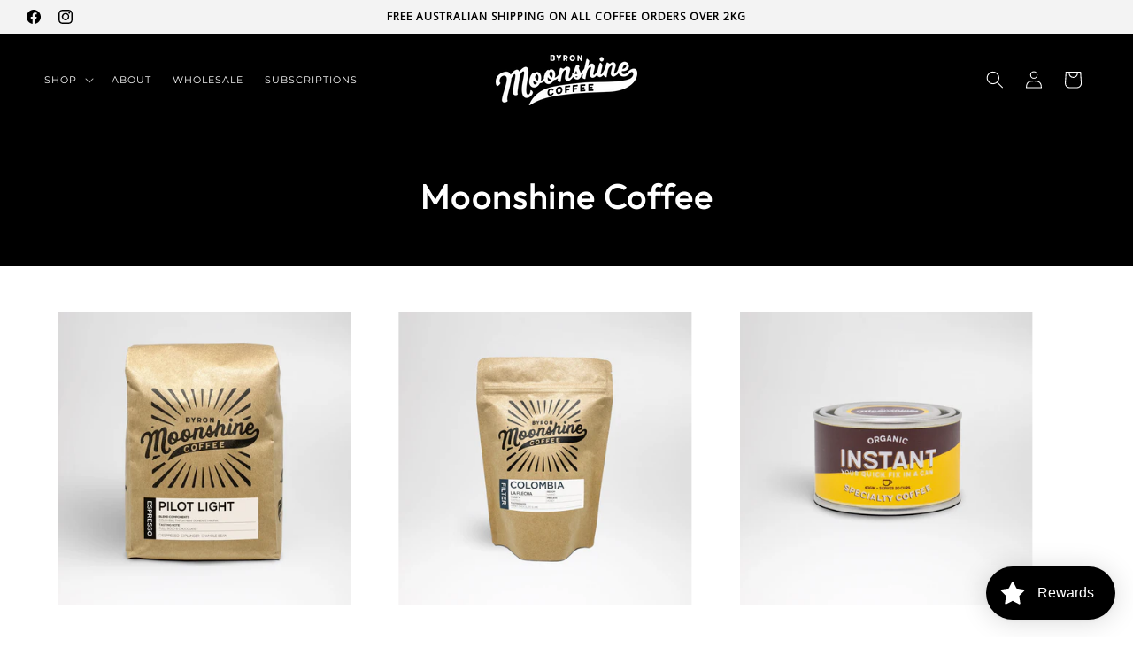

--- FILE ---
content_type: text/css
request_url: https://moonshinecoffee.com.au/cdn/shop/t/24/assets/custom.css?v=13974342852875883161758171241
body_size: -514
content:
html,body{scroll-behavior:smooth}p{letter-spacing:0!important}.g-reviews{position:relative}.g-reviews>div:after{content:"";background:#fff;width:100%;left:0;height:50px;position:absolute;bottom:0;z-index:10}.product__short-description{font-size:1.4rem;display:block;margin-top:12px;letter-spacing:0;min-height:60px;color:#515151!important;text-wrap:balance}@media (max-width:768px){.product__short-description{font-size:1.2rem;min-height:unset}}
/*# sourceMappingURL=/cdn/shop/t/24/assets/custom.css.map?v=13974342852875883161758171241 */
